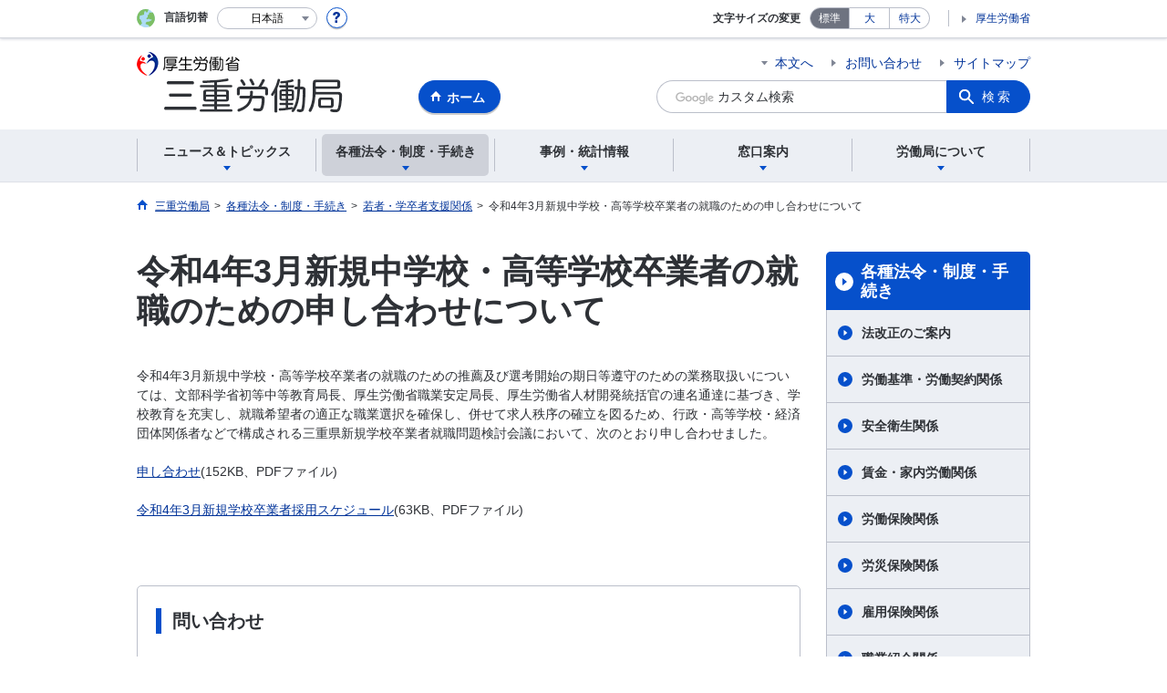

--- FILE ---
content_type: text/html; charset=UTF-8
request_url: https://jsite.mhlw.go.jp/mie-roudoukyoku/news_topics/event/29041702/20190611_00023.html
body_size: 7722
content:
<!DOCTYPE html>
<html lang="ja" class="is-nojs">
<head prefix="og: http://ogp.me/ns# fb: http://ogp.me/ns/fb# article: http://ogp.me/ns/article#">
<meta charset="UTF-8">
<meta name="robots" content="index,follow">
<meta http-equiv="X-UA-Compatible" content="IE=edge">
<meta name="viewport" content="width=device-width,initial-scale=1">
<meta name="format-detection" content="telephone=no">
<meta name="description" content="">
<meta name="keywords" content="">
<meta property="og:title" content="令和4年3月新規中学校・高等学校卒業者の就職のための申し合わせについて">
<meta property="og:type" content="website">
<meta property="og:url" content="https://jsite.mhlw.go.jp/mie-roudoukyoku/news_topics/event/29041702/20190611_00023.html">
<meta property="og:image" content="">
<meta property="og:site_name" content="">
<meta property="og:description" content="">
<meta property="fb:app_id" content="">
<title>令和4年3月新規中学校・高等学校卒業者の就職のための申し合わせについて</title>
<link rel="canonical" href="https://jsite.mhlw.go.jp/mie-roudoukyoku/news_topics/event/29041702/20190611_00023.html">
<link rel="stylesheet" href="/common/common/css/app.css">
<link rel="stylesheet" href="/common/common/css/acn.css">
<script>document.documentElement.className = document.documentElement.className.replace('is-nojs', 'is-js');</script>
<script src="/common/common/js/newDate.js"></script>
</head>
<body class=" t-pref nav02">
<noscript>
<p>このページではJavaScriptを使用しています。JavaScriptを有効にしてください。</p>
</noscript>
<div class="l-wrapper" id="top">

<header class="l-header">
<div class="l-headerMain">
<div class="l-headerMain__inner">
<div class="l-headerMain__left">
<div class="m-headerLogo"><a href="https://jsite.mhlw.go.jp/mie-roudoukyoku/"><img src="/mie-roudoukyoku/content/contents/mie_headerlogo.png" alt="三重労働局"></a></div><a href="https://jsite.mhlw.go.jp/mie-roudoukyoku/" class="m-headerHome"><span>ホーム</span></a>
<button type="button" class="m-headerHmenu js-hmenu"><span class="m-headerHmenu__line"><span>メニュー</span></span></button>
<!-- /.l-headerMain__left --></div>
<div class="l-headerMain__right">
<ul class="m-headerLink">
<li><a href="#content" class="m-headerLink--main js-scroll" data-id="#content">本文へ</a></li>

<li><a href="https://jsite.mhlw.go.jp/mie-roudoukyoku/otoiawase.html">お問い合わせ</a></li>

<li><a href="https://jsite.mhlw.go.jp/mie-roudoukyoku/sitemap.html">サイトマップ</a></li>



<li class="m-headerLink--sp"><a href="https://www.mhlw.go.jp/">厚生労働省</a></li>
</ul>



<form id="cse-search-box" action="https://jsite.mhlw.go.jp/mie-roudoukyoku/site_kensaku.html">
<div class="m-headerSearch">
<input id="q" name="q" type="text" class="m-headerSearch__textbox pbInputForm" title="カスタム検索" placeholder="カスタム検索">
<input id="cx" value="007470924746444249925:16lwuigqg30
" type="hidden" name="cx" />
<input id="cof" value="FORID:10" type="hidden" name="cof" />
<input id="ie" value="UTF-8" type="hidden" name="ie" />
<button type="submit" class="m-headerSearch__button lbButton">検索</button>
<!-- /.m-headerSearch --></div>
</form>
<!-- /.l-headerMain__right --></div>
<!-- /.l-headerMain__inner --></div>
<!-- /.l-headerMain --></div>
<div class="l-headerUtil">
<div class="l-headerUtil__inner">
<div class="m-headerUtil">
<div class="m-headerUtil__lang">
<div class="m-headerUtil__lang__ttl"><span>言語切替</span></div>
<p class="m-headerUtil__lang__help"><a href="#" class="js-modal"><img src="/common/common/img/icn_help.svg" alt="ヘルプ情報"></a></p>
<div class="m-modal">
<div class="m-modal__content">
<div class="m-modal__inner" tabindex="0">
<div class="m-hdgLv3"><div class="m-hdgLv3__hdg">「言語切替」サービスについて</div></div>
<div><p class="m-txtM">このホームページを、英語・中国語・韓国語へ機械的に自動翻訳します。以下の内容をご理解のうえ、ご利用いただきますようお願いします。</p>

<ul class="m-listOrder">
<li><span class="m-listOrder__sym">1.</span>

<div class="m-listOrder__txt">翻訳対象はページ内に記載されている文字情報となります。画像等で表現する内容は翻訳されません。</div>
</li>
<li><span class="m-listOrder__sym">2.</span>
<div class="m-listOrder__txt">機械による自動翻訳のため、必ずしも正確な翻訳であるとは限りません。</div>
</li>
<li><span class="m-listOrder__sym">3.</span>
<div class="m-listOrder__txt">翻訳前の日本語ページに比べ、画面の表示に若干時間がかかる場合があります。</div>
</li>
</ul></div>
<button type="button" class="m-modal__close"><span>閉じる</span></button>
<!-- /.m-modal__inner --></div>
<!-- /.m-modal__content --></div>
<!-- /.m-modal --></div>
<div class="m-headerUtil__lang__select">
<div class="m-headerUtil__lang__select__current"><button type="button" id="headerLang">
<span class="is-ja">日本語</span>
<span class="is-en">English</span>
<span class="is-cn">中文(简体字)</span>
<span class="is-tw">中文(繁體字)</span>
<span class="is-ko">한국어</span>
<img src="/common/common/img/icn_lang.svg" alt="開く"></button></div>
<ul class="m-headerUtil__lang__select__list">
<li><olang><a href="" lang="ja" data-lang="ja">日本語</a></olang></li>
<li><olang><a href="https://translation.mhlw.go.jp
/LUCMHLW/ns/w1/jaen/" lang="en" data-lang="en">English</a></olang></li>
<li><olang><a href="https://translation.mhlw.go.jp
/LUCMHLW/ns/w1/jazh/" lang="zh-cn" data-lang="zh-cn">中文(简体字)</a></olang></li>
<li><olang><a href="https://translation.mhlw.go.jp
/LUCMHLW/ns/w1/jazhb/" lang="zh-tw" data-lang="zh-tw">中文(繁體字)</a></olang></li>
<li><olang><a href="https://translation.mhlw.go.jp
/LUCMHLW/ns/w1/jako/" lang="ko" data-lang="ko">한국어</a></olang></li>
</ul>
<olang><script src="https://code.jquery.com/jquery-3.2.1.min.js"></script></olang>
<script>
$(function(){
	if (location.href.indexOf("tl.cgi") != -1) {
	var url = location.href
	var translation_url = url.slice(0,url.indexOf("?SLANG")).slice(url.indexOf("tl.cgi/") + 7);
	}else{
	var translation_url = location.href;
	}
	$("ul.m-headerUtil__lang__select__list a").each(function() {
	$(this).attr("href",$(this).attr("href") + translation_url);
	});
});
</script>
<!-- /.m-headerUtil__lang__select --></div>
<!-- /.m-headerUtil__lang --></div>
<div class="m-headerUtil__support">
<dl class="m-headerUtil__fontsize">
<dt>文字サイズの変更</dt>
<dd><a href="#" class="js-fontAdjust is-current" data-size="m">標準</a></dd>
<dd><a href="#" class="js-fontAdjust" data-size="l">大</a></dd>
<dd><a href="#" class="js-fontAdjust" data-size="xl">特大</a></dd>
<!-- /.m-headerUtil__fontsize --></dl>
<ul class="m-headerUtil__support__list">
<li><a href="https://www.mhlw.go.jp/">厚生労働省</a></li>
</ul>
<!-- /.m-headerUtil__support --></div>
<!-- /.m-headerUtil --></div>
<!-- /.l-headerUtil__inner --></div>
<!-- /.l-headerUtil --></div>
<nav class="l-headerGnav">
<div class="l-headerGnav__inner">
<ul class="m-headerGnav">
<li><a href="#" class="js-mdrop" data-id="megadrop-01"><span><span>ニュース＆トピックス</span></span></a>
<div class="m-headerMdrop" id="megadrop-01">
<div class="m-headerMdrop__content">
<div class="m-headerMdrop__hdg">
<div class="m-headerMdrop__hdg--lv2"><a href="#mdorop-01" class="js-toggle-sp" data-id="mdorop-01">ニュース＆トピックス
<span class="m-headerMdrop__hdg--lv2__icn"><img src="/common/common/img/icn_toggle_plus.svg" alt="開く"></span></a></div>
<p class="m-headerMdrop__hdg__link"><a href="/mie-roudoukyoku/news_topics.html">ニュース＆トピックストップへ</a></p>
<!-- /.m-headerMdrop__hdg --></div>
<div class="m-headerMdrop__content__inner">
<ul class="m-headerMdrop__menu" id="mdorop-01">
<li class="m-headerMdrop__menu--sp"><a href="/mie-roudoukyoku/news_topics.html"><span>ニュース＆トピックストップへ</span></a></li>
<li><a href="/mie-roudoukyoku/news_topics/houdou.html"><span>報道発表資料</span></a></li>
<li><a href="/mie-roudoukyoku/news_topics/topics.html"><span>トピックス</span></a></li>
<li><a href="/mie-roudoukyoku/news_topics/event.html"><span>イベント情報</span></a></li>
<!-- /.m-headerMdrop__menu --></ul>
<!-- /.m-headerMdrop__content__inner --></div>
<button type="button" class="m-headerMdrop__close"><span>閉じる</span></button>
<!-- /.m-headerMdrop__content --></div>
<!-- /.m-headerMdrop --></div>
</li>
<li><a href="#" class="js-mdrop" data-id="megadrop-02"><span><span>各種法令・制度・手続き</span></span></a>
<div class="m-headerMdrop" id="megadrop-02">
<div class="m-headerMdrop__content">
<div class="m-headerMdrop__hdg">
<div class="m-headerMdrop__hdg--lv2"><a href="#mdorop-02" class="js-toggle-sp" data-id="mdorop-02">各種法令・制度・手続き
<span class="m-headerMdrop__hdg--lv2__icn"><img src="/common/common/img/icn_toggle_plus.svg" alt="開く"></span></a></div>
<p class="m-headerMdrop__hdg__link"><a href="/mie-roudoukyoku/hourei_seido_tetsuzuki.html">各種法令・制度・手続きトップへ</a></p>
<!-- /.m-headerMdrop__hdg --></div>
<div class="m-headerMdrop__content__inner">
<ul class="m-headerMdrop__menu" id="mdorop-02">
<li class="m-headerMdrop__menu--sp"><a href="/mie-roudoukyoku/hourei_seido_tetsuzuki.html"><span>各種法令・制度・手続きトップへ</span></a></li>
<li><a href="/mie-roudoukyoku/hourei_seido_tetsuzuki/houkaisei_goannai.html"><span>法改正のご案内</span></a></li>
<li><a href="/mie-roudoukyoku/hourei_seido_tetsuzuki/roudoukijun_keiyaku.html"><span>労働基準・労働契約関係</span></a></li>
<li><a href="/mie-roudoukyoku/hourei_seido_tetsuzuki/anzen_eisei.html"><span>安全衛生関係</span></a></li>
<li><a href="/mie-roudoukyoku/hourei_seido_tetsuzuki/tingin_kanai.html"><span>賃金・家内労働関係</span></a></li>
<li><a href="/mie-roudoukyoku/hourei_seido_tetsuzuki/roudou_hoken.html"><span>労働保険関係</span></a></li>
<li><a href="/mie-roudoukyoku/hourei_seido_tetsuzuki/rousai_hoken.html"><span>労災保険関係</span></a></li>
<li><a href="/mie-roudoukyoku/hourei_seido_tetsuzuki/koyou_hoken.html"><span>雇用保険関係</span></a></li>
<li><a href="/mie-roudoukyoku/hourei_seido_tetsuzuki/shokugyou_shoukai.html"><span>職業紹介関係</span></a></li>
<li><a href="/mie-roudoukyoku/hourei_seido_tetsuzuki/sien.html"><span>若者・学卒者支援関係</span></a></li>
<li><a href="/mie-roudoukyoku/hourei_seido_tetsuzuki/shokugyou_kunren.html"><span>職業訓練関係</span></a></li>
<li><a href="/mie-roudoukyoku/banner/250531001.html"><span>みえ新卒応援ハローワーク</span></a></li>
<li><a href="/mie-roudoukyoku/hourei_seido_tetsuzuki/roudousha_haken.html"><span>労働者派遣事業関係</span></a></li>
<li><a href="/mie-roudoukyoku/hourei_seido_tetsuzuki/yuryou_muryou_shokugyou.html"><span>有料無料職業紹介関係</span></a></li>
<li><a href="/mie-roudoukyoku/hourei_seido_tetsuzuki/koyou_kintou.html"><span>雇用環境・均等関係</span></a></li>
<li><a href="/mie-roudoukyoku/hourei_seido_tetsuzuki/kobetsu_roudou_funsou.html"><span>個別労働紛争解決制度</span></a></li>
<li><a href="/mie-roudoukyoku/riyousha_mokuteki_menu/joseikin_seido.html"><span>各種助成金制度</span></a></li>
<li><a href="/mie-roudoukyoku/hourei_seido_tetsuzuki/hourei_youshikishu.html"><span>法令・様式集</span></a></li>
<li><a href="/mie-roudoukyoku/newpage_00721.html"><span>公示関係</span></a></li>
<li><a href="/mie-roudoukyoku/jirei_toukei/pamphlet_leaflet/anzen_eisei/20200214.html"><span>新型コロナウイルス感染症関係</span></a></li>
<!-- /.m-headerMdrop__menu --></ul>
<!-- /.m-headerMdrop__content__inner --></div>
<button type="button" class="m-headerMdrop__close"><span>閉じる</span></button>
<!-- /.m-headerMdrop__content --></div>
<!-- /.m-headerMdrop --></div>
</li>
<li><a href="#" class="js-mdrop" data-id="megadrop-03"><span><span>事例・統計情報</span></span></a>
<div class="m-headerMdrop" id="megadrop-03">
<div class="m-headerMdrop__content">
<div class="m-headerMdrop__hdg">
<div class="m-headerMdrop__hdg--lv2"><a href="#mdorop-03" class="js-toggle-sp" data-id="mdorop-03">事例・統計情報
<span class="m-headerMdrop__hdg--lv2__icn"><img src="/common/common/img/icn_toggle_plus.svg" alt="開く"></span></a></div>
<p class="m-headerMdrop__hdg__link"><a href="/mie-roudoukyoku/jirei_toukei.html">事例・統計情報トップへ</a></p>
<!-- /.m-headerMdrop__hdg --></div>
<div class="m-headerMdrop__content__inner">
<ul class="m-headerMdrop__menu" id="mdorop-03">
<li class="m-headerMdrop__menu--sp"><a href="/mie-roudoukyoku/jirei_toukei.html"><span>事例・統計情報トップへ</span></a></li>
<li><a href="/mie-roudoukyoku/jirei_toukei/yosansikkou.html"><span>予算執行状況</span></a></li>
<li><a href="/mie-roudoukyoku/jirei_toukei/roudoujikan_kyujitsu_kyuka.html"><span>労働時間・休日・休暇関係</span></a></li>
<li><a href="/mie-roudoukyoku/jirei_toukei/anzen_eisei.html"><span>安全衛生関係</span></a></li>
<li><a href="/mie-roudoukyoku/jirei_toukei/saigaitoukei_jirei.html"><span>災害統計・事例</span></a></li>
<li><a href="/mie-roudoukyoku/jirei_toukei/chingin_kanairoudou.html"><span>賃金・家内労働</span></a></li>
<li><a href="/mie-roudoukyoku/jirei_toukei/shokugyou_shoukai.html"><span>職業紹介状況</span></a></li>
<li><a href="/mie-roudoukyoku/jirei_toukei/syougai.html"><span>障害者</span></a></li>
<li><a href="/mie-roudoukyoku/jirei_toukei/gakusotu.html"><span>学卒関係</span></a></li>
<li><a href="/mie-roudoukyoku/jirei_toukei/gaikokuzin.html"><span>外国人雇用状況</span></a></li>
<li><a href="/mie-roudoukyoku/jirei_toukei/kobetu_roudou.html"><span>個別労働紛争解決制度の利用状況</span></a></li>
<li><a href="/mie-roudoukyoku/jirei_toukei/pamphlet_leaflet.html"><span>パンフレット・リーフレット</span></a></li>
<li><a href="/mie-roudoukyoku/jirei_toukei/240606.html"><span>雇用均等関係</span></a></li>
<li><a href="/mie-roudoukyoku/jirei_toukei/mie_kouhyou.html"><span>労働基準関係法令違反に係る公表事案</span></a></li>
<!-- /.m-headerMdrop__menu --></ul>
<!-- /.m-headerMdrop__content__inner --></div>
<button type="button" class="m-headerMdrop__close"><span>閉じる</span></button>
<!-- /.m-headerMdrop__content --></div>
<!-- /.m-headerMdrop --></div>
</li>
<li><a href="#" class="js-mdrop" data-id="megadrop-04"><span><span>窓口案内</span></span></a>
<div class="m-headerMdrop" id="megadrop-04">
<div class="m-headerMdrop__content">
<div class="m-headerMdrop__hdg">
<div class="m-headerMdrop__hdg--lv2"><a href="#mdorop-04" class="js-toggle-sp" data-id="mdorop-04">窓口案内
<span class="m-headerMdrop__hdg--lv2__icn"><img src="/common/common/img/icn_toggle_plus.svg" alt="開く"></span></a></div>
<p class="m-headerMdrop__hdg__link"><a href="/mie-roudoukyoku/madoguchi_annai.html">窓口案内トップへ</a></p>
<!-- /.m-headerMdrop__hdg --></div>
<div class="m-headerMdrop__content__inner">
<ul class="m-headerMdrop__menu" id="mdorop-04">
<li class="m-headerMdrop__menu--sp"><a href="/mie-roudoukyoku/madoguchi_annai.html"><span>窓口案内トップへ</span></a></li>
<li><a href="/mie-roudoukyoku/madoguchi_annai/gosoudan_naiyou_madoguchi.html"><span>ご相談内容で窓口を探す</span></a></li>
<li><a href="/mie-roudoukyoku/madoguchi_annai/roudou_kankei_soudansaki.html"><span>労働関係相談先一覧</span></a></li>
<!-- /.m-headerMdrop__menu --></ul>
<!-- /.m-headerMdrop__content__inner --></div>
<button type="button" class="m-headerMdrop__close"><span>閉じる</span></button>
<!-- /.m-headerMdrop__content --></div>
<!-- /.m-headerMdrop --></div>
</li>
<li><a href="#" class="js-mdrop" data-id="megadrop-05"><span><span>労働局について</span></span></a>
<div class="m-headerMdrop" id="megadrop-05">
<div class="m-headerMdrop__content">
<div class="m-headerMdrop__hdg">
<div class="m-headerMdrop__hdg--lv2"><a href="#mdorop-05" class="js-toggle-sp" data-id="mdorop-05">労働局について
<span class="m-headerMdrop__hdg--lv2__icn"><img src="/common/common/img/icn_toggle_plus.svg" alt="開く"></span></a></div>
<p class="m-headerMdrop__hdg__link"><a href="/mie-roudoukyoku/roudoukyoku.html">労働局についてトップへ</a></p>
<!-- /.m-headerMdrop__hdg --></div>
<div class="m-headerMdrop__content__inner">
<ul class="m-headerMdrop__menu" id="mdorop-05">
<li class="m-headerMdrop__menu--sp"><a href="/mie-roudoukyoku/roudoukyoku.html"><span>労働局についてトップへ</span></a></li>
<li><a href="/mie-roudoukyoku/roudoukyoku/roudoukyoku.html"><span>労働局について（概要）</span></a></li>
<li><a href="/mie-roudoukyoku/roudoukyoku/naibu_kansa.html"><span>内部監査状況</span></a></li>
<li><a href="/mie-roudoukyoku/roudoukyoku/rinri.html"><span>三重労働局：三重労働局のご案内｜綱紀・倫理の保持について</span></a></li>
<li><a href="/mie-roudoukyoku/roudoukyoku/kanren_shisetsu.html"><span>監督署及びハローワーク一覧</span></a></li>
<li><a href="/mie-roudoukyoku/roudoukyoku/kanrendantai.html"><span>関連団体</span></a></li>
<li><a href="/mie-roudoukyoku/roudoukyoku/sonota.html"><span>その他</span></a></li>
<!-- /.m-headerMdrop__menu --></ul>
<!-- /.m-headerMdrop__content__inner --></div>
<button type="button" class="m-headerMdrop__close"><span>閉じる</span></button>
<!-- /.m-headerMdrop__content --></div>
<!-- /.m-headerMdrop --></div>
</li>
<!-- /.m-headerGnav --></ul>
<!-- /.l-headerGnav__inner --></div>
<div class="m-headerGnav__close--sp"><button type="button" class="m-headerGnav__close--sp__button"><span>閉じる</span></button></div>
<!-- /.l-headerGnav --></nav>
<!-- /.l-header --></header>

<main class="l-content" id="content">
<div class="l-contentHead">
<div class="l-contentHead__inner">


<ol class="m-navBreadcrumb" itemscope="" itemtype="http://schema.org/BreadcrumbList">
<li itemprop="itemListElement" itemscope="" itemtype="http://schema.org/ListItem">
<a href="/mie-roudoukyoku/home.html" itemprop="item"><span itemprop="name">三重労働局</span></a>
<meta itemprop="position" content="1"><span>></span></li>
<li itemprop="itemListElement" itemscope="" itemtype="http://schema.org/ListItem">
<a href="" itemprop="item"><span itemprop="name">各種法令・制度・手続き</span></a>
<meta itemprop="position" content="2"><span>></span></li>
<li itemprop="itemListElement" itemscope="" itemtype="http://schema.org/ListItem">
<a href="/mie-roudoukyoku/hourei_seido_tetsuzuki/sien.html" itemprop="item"><span itemprop="name">若者・学卒者支援関係</span></a>
<meta itemprop="position" content="3"><span>></span></li>
<li itemprop="itemListElement" itemscope="" itemtype="http://schema.org/ListItem">
<span itemprop="name" aria-current="page">令和4年3月新規中学校・高等学校卒業者の就職のための申し合わせについて</span>
<meta itemprop="position" content="4"></li>
<!-- /.m-navBreadcrumb --></ol>
<!-- /.l-contentHead__inner --></div>
<!-- /.l-contentHead --></div>

<div class="l-contentBody">
<div class="l-contentBody__inner">
<div class="l-contentMain">


<div class="m-hdgLv1">
<h1 class="m-hdgLv1__hdg">令和4年3月新規中学校・高等学校卒業者の就職のための申し合わせについて</h1>
</div>

<div class="m-grid"><div class="m-grid__col1">令和4年3月新規中学校・高等学校卒業者の就職のための推薦及び選考開始の期日等遵守のための業務取扱いについては、文部科学省初等中等教育局長、厚生労働省職業安定局長、厚生労働省人材開発統括官の連名通達に基づき、学校教育を充実し、就職希望者の適正な職業選択を確保し、併せて求人秩序の確立を図るため、行政・高等学校・経済団体関係者などで構成される三重県新規学校卒業者就職問題検討会議において、次のとおり申し合わせました。<br />
<br />
<a href="/mie-roudoukyoku/content/contents/002028640.pdf" target="_blank">申し合わせ</a>(152KB、PDFファイル)<br />
<br />
<a href="/mie-roudoukyoku/content/contents/002028641.pdf" target="_blank">令和4年3月新規学校卒業者採用スケジュール</a>(63KB、PDFファイル)<br />
<br />
&nbsp;
<div class="m-box">
	<div class="m-hdgLv3">
		<h3 class="m-hdgLv3__hdg">問い合わせ</h3>
	</div>

	<p>この記事に関するお問い合わせ先</p>

	<p>三重労働局職業安定部訓練課</p>

	<div class="m-box__inq">
		<address class="m-box__inq__address">
			<dl>
				<dt>電話番号</dt>
				<dd>059-261-2941</dd>
			</dl>
		</address>
	</div>
</div>
</div></div>


<div class="m-hdgLv2"><h2 class="m-hdgLv2__hdg">その他関連情報</h2></div>

<div class="m-listImageBannerNav">
<ul class="m-listImageBanner__list">
<li>
<a class="m-listImageBanner__content" href="https://hatarakikatakaikaku.mhlw.go.jp/top/consultation/mie.html">
<span class="m-listImageBanner__text">三重働き方改革推進支援センター</span>
<span class="m-listImageBanner__fig"><img src="/mie-roudoukyoku/content/contents/000935976.png" alt=""></span>
</a>
</li>
<li>
<a class="m-listImageBanner__content" href="https://www.nta.go.jp/taxes/shiraberu/zeimokubetsu/shohi/keigenzeiritsu/invoice.htm">
<span class="m-listImageBanner__text">インボイス制度特設サイト</span>
<span class="m-listImageBanner__fig"><img src="/mie-roudoukyoku/content/contents/000964753.png" alt=""></span>
</a>
</li>
<li>
<a class="m-listImageBanner__content" href="https://www.nta.go.jp/taxes/shiraberu/zeimokubetsu/shohi/keigenzeiritsu/pdf/0023002-076.pdf">
<span class="m-listImageBanner__text">相談窓口一覧表</span>
<span class="m-listImageBanner__fig"><img src="/mie-roudoukyoku/content/contents/000113632.png" alt=""></span>
</a>
</li>
<li>
<a class="m-listImageBanner__content" href="https://saiteichingin.mhlw.go.jp/chingin/">
<span class="m-listImageBanner__text">賃金引き上げ特設ページ</span>
<span class="m-listImageBanner__fig"><img src="/mie-roudoukyoku/content/contents/000113633.jpg" alt=""></span>
</a>
</li>
<li>
<a class="m-listImageBanner__content" href="https://www.mhlw.go.jp/stf/seisakunitsuite/bunya/haigusha.html">
<span class="m-listImageBanner__text">「配偶者手当」の在り方の検討に向けて</span>
<span class="m-listImageBanner__fig"><img src="/mie-roudoukyoku/content/contents/000113631.png" alt=""></span>
</a>
</li>
<li>
<a class="m-listImageBanner__content" href="https://www.mhlw.go.jp/stf/seisakunitsuite/bunya/koyou_roudou/roudoukijun/rousai/rezeptsystem/index.html">
<span class="m-listImageBanner__text">労災レセプト電算処理システム</span>
<span class="m-listImageBanner__fig"><img src="/mie-roudoukyoku/content/contents/000618719.bmp" alt=""></span>
</a>
</li>
</ul>
</div>

<ul class="m-listButton">
<li><a href="https://jsite.mhlw.go.jp/mie-roudoukyoku/banner.html" class="m-btnM"><span>リンク一覧</span></a></li>
</ul>


<div class="m-boxReader">
<a href="https://get.adobe.com/jp/reader/" target="_blank">
<div class="m-boxReader__body">
<p class="m-boxReader__txt">PDFファイルを見るためには、Adobe Readerというソフトが必要です。Adobe Readerは無料で配布されていますので、こちらからダウンロードしてください。</p>
<!-- /.m-boxReader__body --></div>
<div class="m-boxReader__figure">
<img src="/common/common/img/img_reader.png" alt="">
<!-- /.m-boxReader__figure --></div></a>
<!-- /.m-boxReader --></div>

<!-- /.l-contentMain --></div>

<div class="l-contentSub">
<nav class="m-navLocal">
<h2 class="m-navLocal__hdg"><a href="">各種法令・制度・手続き</a></h2>
<ul class="m-navLocal__layer3rd">
<li><a href="/mie-roudoukyoku/hourei_seido_tetsuzuki/houkaisei_goannai.html">法改正のご案内</a></li>
<li><a href="/mie-roudoukyoku/hourei_seido_tetsuzuki/roudoukijun_keiyaku.html">労働基準・労働契約関係</a></li>
<li><a href="/mie-roudoukyoku/hourei_seido_tetsuzuki/anzen_eisei.html">安全衛生関係</a></li>
<li><a href="/mie-roudoukyoku/hourei_seido_tetsuzuki/tingin_kanai.html">賃金・家内労働関係</a></li>
<li><a href="/mie-roudoukyoku/hourei_seido_tetsuzuki/roudou_hoken.html">労働保険関係</a></li>
<li><a href="/mie-roudoukyoku/hourei_seido_tetsuzuki/rousai_hoken.html">労災保険関係</a></li>
<li><a href="/mie-roudoukyoku/hourei_seido_tetsuzuki/koyou_hoken.html">雇用保険関係</a></li>
<li><a href="/mie-roudoukyoku/hourei_seido_tetsuzuki/shokugyou_shoukai.html">職業紹介関係</a></li>
<li><a href="/mie-roudoukyoku/hourei_seido_tetsuzuki/sien.html" class="is-current">若者・学卒者支援関係</a>
<ul class="m-navLocal__layer4th">
<li><a href="/mie-roudoukyoku/hourei_seido_tetsuzuki/sien.html">法令・制度</a></li>
<!-- /.m-navLocal__layer4th --></ul>
</li>
<li><a href="/mie-roudoukyoku/hourei_seido_tetsuzuki/shokugyou_kunren.html">職業訓練関係</a></li>
<li><a href="/mie-roudoukyoku/banner/250531001.html">みえ新卒応援ハローワーク</a></li>
<li><a href="/mie-roudoukyoku/hourei_seido_tetsuzuki/roudousha_haken.html">労働者派遣事業関係</a></li>
<li><a href="/mie-roudoukyoku/hourei_seido_tetsuzuki/yuryou_muryou_shokugyou.html">有料無料職業紹介関係</a></li>
<li><a href="/mie-roudoukyoku/hourei_seido_tetsuzuki/koyou_kintou.html">雇用環境・均等関係</a></li>
<li><a href="/mie-roudoukyoku/hourei_seido_tetsuzuki/kobetsu_roudou_funsou.html">個別労働紛争解決制度</a></li>
<li><a href="/mie-roudoukyoku/riyousha_mokuteki_menu/joseikin_seido.html">各種助成金制度</a></li>
<li><a href="/mie-roudoukyoku/chiiki-plan.html">三重県正社員転換・待遇改善実現プラン（地域プラン）</a></li>
<li><a href="/mie-roudoukyoku/hourei_seido_tetsuzuki/hourei_youshikishu.html">法令・様式集</a></li>
<li><a href="/mie-roudoukyoku/jirei_toukei/pamphlet_leaflet/anzen_eisei/20200214.html">新型コロナウイルス感染症関係</a></li>
<!-- /.m-navLocal__layer3rd --></ul>
<!-- /.m-navLocal --></nav>




<div class="m-navSubmenu">
<h2 class="m-navSubmenu__hdg"><a href="#sidemenu-01" class="js-toggle" data-id="sidemenu-01">お役立ち情報<span class="m-navSubmenu__icn"><img src="/common/common/img/icn_toggle_plus.svg" alt="開く"></span></a></h2>
<ul class="m-navSubmenu__list" id="sidemenu-01">
<li><a href="https://jsite.mhlw.go.jp/mie-roudoukyoku/hourei_seido_tetsuzuki/hourei_youshikishu.html">法令・様式集</a></li>
<li><a href="https://jsite.mhlw.go.jp/mie-roudoukyoku/jirei_toukei/pamphlet_leaflet.html">パンフレット・リーフレット</a></li>
<li><a href="https://jsite.mhlw.go.jp/mie-roudoukyoku/choutatsu_uriharai.html">調達・売払情報</a></li>
<li><a href="https://www.e-gov.go.jp/">電子申請</a></li>
<li><a href="https://jsite.mhlw.go.jp/mie-roudoukyoku/hourei_seido_tetsuzuki/roudou_hoken.html">労働保険の年度更新</a></li>
<li><a href="https://www.job-card.mhlw.go.jp/">ジョブカード制度総合サイト</a></li>
<!-- /.m-navSubmenu__list --></ul>
<!-- /.m-navSubmenu --></div>

<div class="m-navSubmenu">
<h2 class="m-navSubmenu__hdg"><a href="#sidemenu-02" class="js-toggle" data-id="sidemenu-02">関連機関<span class="m-navSubmenu__icn"><img src="/common/common/img/icn_toggle_plus.svg" alt="開く"></span></a></h2>
<ul class="m-navSubmenu__list" id="sidemenu-02">
<li><a href="https://jsite.mhlw.go.jp/mie-roudoukyoku/kantoku.html">労働基準監督署</a></li>
<li><a href="https://jsite.mhlw.go.jp/mie-roudoukyoku/hello_work.html">ハローワーク</a></li>
<li><a href="https://www.hellowork.mhlw.go.jp/">ハローワークインターネットサービス</a></li>
<li><a href="https://jsite.mhlw.go.jp/mie-roudoukyoku/hourei_seido_tetsuzuki/roudou_hoken/hourei_seido/12.html">労災指定病院等はこちらを参照</a></li>
<li><a href="https://www.pref.mie.lg.jp/">三重県公式ホームページ</a></li>
<!-- /.m-navSubmenu__list --></ul>
<!-- /.m-navSubmenu --></div>

<div class="m-navSubmenu">
<h2 class="m-navSubmenu__hdg"><a href="#sidemenu-03" class="js-toggle" data-id="sidemenu-03">相談窓口<span class="m-navSubmenu__icn"><img src="/common/common/img/icn_toggle_plus.svg" alt="開く"></span></a></h2>
<ul class="m-navSubmenu__list" id="sidemenu-03">
<li><a href="https://www.mhlw.go.jp/seisakunitsuite/bunya/koyou_roudou/dl/jobhotline.pdf">ハローワーク求人ホットライン</a></li>
<li><a href="https://www.mhlw.go.jp/stf/seisakunitsuite/bunya/0000088143.html">労働条件相談ほっとライン</a></li>
<li><a href="https://kokoro.mhlw.go.jp/">こころの耳</a></li>
<!-- /.m-navSubmenu__list --></ul>
<!-- /.m-navSubmenu --></div>

<div class="m-navSubmenu">
<h2 class="m-navSubmenu__hdg"><a href="#sidemenu-04" class="js-toggle" data-id="sidemenu-04">お知らせ・ご案内<span class="m-navSubmenu__icn"><img src="/common/common/img/icn_toggle_plus.svg" alt="開く"></span></a></h2>
<ul class="m-navSubmenu__list" id="sidemenu-04">
<li><a href="https://jsite.mhlw.go.jp/mie-roudoukyoku/choutatsu_uriharai/kokuyu_zaisan_uriharai.html">国有財産売払情報</a></li>
<li><a href="https://jsite.mhlw.go.jp/mie-roudoukyoku/hello_work/2017525.html">長期療養者就職支援事業のご案内</a></li>
<li><a href="https://jsite.mhlw.go.jp/mie-roudoukyoku/banner/25122401.html">民間人材ビジネスのご案内</a></li>
<li><a href="https://jsite.mhlw.go.jp/mie-roudoukyoku/banner/20170616.html">外国籍の方へ（For Foreign Workers）</a></li>
<li><a href="https://www.mhlw.go.jp/stf/seisakunitsuite/bunya/haigusha.html">配偶者手当の在り方の検討に向けて</a></li>
<!-- /.m-navSubmenu__list --></ul>
<!-- /.m-navSubmenu --></div>

<div class="m-navSubmenu">
<h2 class="m-navSubmenu__hdg"><a href="#sidemenu-05" class="js-toggle" data-id="sidemenu-05">採用情報<span class="m-navSubmenu__icn"><img src="/common/common/img/icn_toggle_plus.svg" alt="開く"></span></a></h2>
<ul class="m-navSubmenu__list" id="sidemenu-05">
<li><a href="https://jsite.mhlw.go.jp/mie-roudoukyoku/news_topics/topics/29032901/201708101_00050.html">職員採用情報</a></li>
<!-- /.m-navSubmenu__list --></ul>
<!-- /.m-navSubmenu --></div>



<!-- /.l-contentSub --></div>

<!-- /.l-contentBody__inner --></div>
<!-- /.l-contentBody --></div>
<!-- /.l-content --></main>

<footer class="l-footer">
<div class="l-footerPagetop">
<div class="l-footerInner">
<a href="#top" class="m-footerPagetop js-scroll" data-id="#top"><span>ページの先頭へ</span></a>
<!-- /.l-footerInner --></div>
<!-- /.l-footerPagetop --></div>
<div class="l-footerNav">
<div class="l-footerInner">
<div class="m-footerPost">
<p class="m-footerPost__idea"><b class="m-footerPost__idea__ttl">皆様からのご意見を募集しています</b>
<a href="https://jsite.mhlw.go.jp/form/pub/roudou24/mie-roudoukyoku-jsite-goiken" class="m-footerPost__idea__btn">労働局へのご意見</a></p>
<!-- /.m-footerPost --></div>


<div class="m-footerSitemap">
<div class="m-footerSitemap__content">
<ul class="m-footerSitemap__parent">
<li><a href="/mie-roudoukyoku/news_topics.html" class="js-toggle-sp" data-id="footer-sitemap-01">ニュース＆トピックス
<span class="m-footerSitemap__parent__icn"><img src="/common/common/img/icn_toggle_plus.svg" alt="開く"></span></a>
<ul class="m-footerSitemap__child" id="footer-sitemap-01">
<li class="m-footerSitemap__child__top"><a href="/mie-roudoukyoku/news_topics.html">ニュース＆トピックストップへ</a></li>
<li><a href="/mie-roudoukyoku/news_topics/houdou.html">報道発表資料</a></li>
<li><a href="/mie-roudoukyoku/news_topics/topics.html">トピックス</a></li>
<li><a href="/mie-roudoukyoku/news_topics/event.html">イベント情報</a></li>
</ul>
</li>
</ul>
</div>
<div class="m-footerSitemap__content--col2">
<ul class="m-footerSitemap__parent">
<li><a href="/mie-roudoukyoku/hourei_seido_tetsuzuki.html" class="js-toggle-sp" data-id="footer-sitemap-02">各種法令・制度・手続き
<span class="m-footerSitemap__parent__icn"><img src="/common/common/img/icn_toggle_plus.svg" alt="開く"></span></a>
<ul class="m-footerSitemap__child--col2" id="footer-sitemap-02">
<li class="m-footerSitemap__child__top"><a href="/mie-roudoukyoku/hourei_seido_tetsuzuki.html">各種法令・制度・手続きトップへ</a></li>
<li><a href="/mie-roudoukyoku/hourei_seido_tetsuzuki/houkaisei_goannai.html">法改正のご案内</a></li>
<li><a href="/mie-roudoukyoku/hourei_seido_tetsuzuki/roudoukijun_keiyaku.html">労働基準・労働契約関係</a></li>
<li><a href="/mie-roudoukyoku/hourei_seido_tetsuzuki/anzen_eisei.html">安全衛生関係</a></li>
<li><a href="/mie-roudoukyoku/hourei_seido_tetsuzuki/tingin_kanai.html">賃金・家内労働関係</a></li>
<li><a href="/mie-roudoukyoku/hourei_seido_tetsuzuki/roudou_hoken.html">労働保険関係</a></li>
<li><a href="/mie-roudoukyoku/hourei_seido_tetsuzuki/rousai_hoken.html">労災保険関係</a></li>
<li><a href="/mie-roudoukyoku/hourei_seido_tetsuzuki/koyou_hoken.html">雇用保険関係</a></li>
<li><a href="/mie-roudoukyoku/hourei_seido_tetsuzuki/shokugyou_shoukai.html">職業紹介関係</a></li>
<li><a href="/mie-roudoukyoku/hourei_seido_tetsuzuki/sien.html">若者・学卒者支援関係</a></li>
<li><a href="/mie-roudoukyoku/hourei_seido_tetsuzuki/shokugyou_kunren.html">職業訓練関係</a></li>
<li><a href="/mie-roudoukyoku/banner/250531001.html">みえ新卒応援ハローワーク</a></li>
<li><a href="/mie-roudoukyoku/hourei_seido_tetsuzuki/roudousha_haken.html">労働者派遣事業関係</a></li>
<li><a href="/mie-roudoukyoku/hourei_seido_tetsuzuki/yuryou_muryou_shokugyou.html">有料無料職業紹介関係</a></li>
<li><a href="/mie-roudoukyoku/hourei_seido_tetsuzuki/koyou_kintou.html">雇用環境・均等関係</a></li>
<li><a href="/mie-roudoukyoku/hourei_seido_tetsuzuki/kobetsu_roudou_funsou.html">個別労働紛争解決制度</a></li>
<li><a href="/mie-roudoukyoku/riyousha_mokuteki_menu/joseikin_seido.html">各種助成金制度</a></li>
<li><a href="/mie-roudoukyoku/hourei_seido_tetsuzuki/hourei_youshikishu.html">法令・様式集</a></li>
<li><a href="/mie-roudoukyoku/newpage_00721.html">公示関係</a></li>
<li><a href="/mie-roudoukyoku/jirei_toukei/pamphlet_leaflet/anzen_eisei/20200214.html">新型コロナウイルス感染症関係</a></li>
</ul>
</li>
</ul>
</div>
<div class="m-footerSitemap__content">
<ul class="m-footerSitemap__parent">
<li><a href="/mie-roudoukyoku/jirei_toukei.html" class="js-toggle-sp" data-id="footer-sitemap-03">事例・統計情報
<span class="m-footerSitemap__parent__icn"><img src="/common/common/img/icn_toggle_plus.svg" alt="開く"></span></a>
<ul class="m-footerSitemap__child" id="footer-sitemap-03">
<li class="m-footerSitemap__child__top"><a href="/mie-roudoukyoku/jirei_toukei.html">事例・統計情報トップへ</a></li>
<li><a href="/mie-roudoukyoku/jirei_toukei/yosansikkou.html">予算執行状況</a></li>
<li><a href="/mie-roudoukyoku/jirei_toukei/roudoujikan_kyujitsu_kyuka.html">労働時間・休日・休暇関係</a></li>
<li><a href="/mie-roudoukyoku/jirei_toukei/anzen_eisei.html">安全衛生関係</a></li>
<li><a href="/mie-roudoukyoku/jirei_toukei/saigaitoukei_jirei.html">災害統計・事例</a></li>
<li><a href="/mie-roudoukyoku/jirei_toukei/chingin_kanairoudou.html">賃金・家内労働</a></li>
<li><a href="/mie-roudoukyoku/jirei_toukei/shokugyou_shoukai.html">職業紹介状況</a></li>
<li><a href="/mie-roudoukyoku/jirei_toukei/syougai.html">障害者</a></li>
<li><a href="/mie-roudoukyoku/jirei_toukei/gakusotu.html">学卒関係</a></li>
<li><a href="/mie-roudoukyoku/jirei_toukei/gaikokuzin.html">外国人雇用状況</a></li>
<li><a href="/mie-roudoukyoku/jirei_toukei/kobetu_roudou.html">個別労働紛争解決制度の利用状況</a></li>
<li><a href="/mie-roudoukyoku/jirei_toukei/pamphlet_leaflet.html">パンフレット・リーフレット</a></li>
<li><a href="/mie-roudoukyoku/jirei_toukei/240606.html">雇用均等関係</a></li>
<li><a href="/mie-roudoukyoku/jirei_toukei/mie_kouhyou.html">労働基準関係法令違反に係る公表事案</a></li>
</ul>
</li>
</ul>
</div>
<div class="m-footerSitemap__content">
<ul class="m-footerSitemap__parent">
<li><a href="/mie-roudoukyoku/madoguchi_annai.html" class="js-toggle-sp" data-id="footer-sitemap-04">窓口案内
<span class="m-footerSitemap__parent__icn"><img src="/common/common/img/icn_toggle_plus.svg" alt="開く"></span></a>
<ul class="m-footerSitemap__child" id="footer-sitemap-04">
<li class="m-footerSitemap__child__top"><a href="/mie-roudoukyoku/madoguchi_annai.html">窓口案内トップへ</a></li>
<li><a href="/mie-roudoukyoku/madoguchi_annai/gosoudan_naiyou_madoguchi.html">ご相談内容で窓口を探す</a></li>
<li><a href="/mie-roudoukyoku/madoguchi_annai/roudou_kankei_soudansaki.html">労働関係相談先一覧</a></li>
</ul>
</li>
</ul>
</div>
<div class="m-footerSitemap__content">
<ul class="m-footerSitemap__parent">
<li><a href="/mie-roudoukyoku/roudoukyoku.html" class="js-toggle-sp" data-id="footer-sitemap-05">労働局について
<span class="m-footerSitemap__parent__icn"><img src="/common/common/img/icn_toggle_plus.svg" alt="開く"></span></a>
<ul class="m-footerSitemap__child" id="footer-sitemap-05">
<li class="m-footerSitemap__child__top"><a href="/mie-roudoukyoku/roudoukyoku.html">労働局についてトップへ</a></li>
<li><a href="/mie-roudoukyoku/roudoukyoku/roudoukyoku.html">労働局について（概要）</a></li>
<li><a href="/mie-roudoukyoku/roudoukyoku/naibu_kansa.html">内部監査状況</a></li>
<li><a href="/mie-roudoukyoku/roudoukyoku/rinri.html">三重労働局：三重労働局のご案内｜綱紀・倫理の保持について</a></li>
<li><a href="/mie-roudoukyoku/roudoukyoku/kanren_shisetsu.html">監督署及びハローワーク一覧</a></li>
<li><a href="/mie-roudoukyoku/roudoukyoku/kanrendantai.html">関連団体</a></li>
<li><a href="/mie-roudoukyoku/roudoukyoku/sonota.html">その他</a></li>
</ul>
</li>
</ul>
</div>
<!-- /.m-footerSitemap --></div>

<!-- /.l-footerInner --></div>
<!-- /.l-footerNav --></div>
</div>

<div class="l-footerUtil">
<div class="l-footerInner">
<div class="m-footerUtil">

<div class="m-footerUtil__service">
<h2 class="m-footerUtil__hdg">情報配信サービス</h2>
<ul class="m-footerUtil__list">
<li class="m-footerUtil__list--mag"><a href="https://www.mhlw.go.jp/stf/merumaga_00.html"><span>厚生労働省人事労務マガジン</span></a></li>


</ul>
<!-- /.m-footerUtil__service --></div>


<!-- /.m-footerUtil --></div>


<!-- /.l-footerInner --></div>
<!-- /.l-footerUtil --></div>



<div class="l-footerInfo">
<div class="l-footerInner">
<ul class="m-footerLink">
<li><a href="https://jsite.mhlw.go.jp/mie-roudoukyoku/link.html">リンク集</a></li>
<li><a href="https://jsite.mhlw.go.jp/mie-roudoukyoku/privacy_policy.html">プライバシーポリシー</a></li>
<li><a href="https://jsite.mhlw.go.jp/mie-roudoukyoku/policy.html">利用規約</a></li>
</ul>
<div class="m-footerInfo">
<p class="m-footerInfo__logo"><a href="https://jsite.mhlw.go.jp/mie-roudoukyoku/"><img src="/mie-roudoukyoku/content/contents/mie_footerlogo.png" alt="三重労働局"></a></p>
<p class="m-footerInfo__address">〒514-8524 三重県津市島崎町327-2 津第二地方合同庁舎</p>
<!-- /.m-footerInfo --></div>
<small class="m-footerCopy">Copyright(c)2000-2018 Mie Labor Bureau. All rights reserved.</small>
<!-- /.l-footerInner --></div>
<!-- /.l-footerInfo --></div>
<!-- /.l-footer --></footer>

<!-- /.l-wrapper --></div>
<script src="/common/common/js/bundle.js"></script>
<script src="/common/common/js/app.js"></script>

</body>
</html>